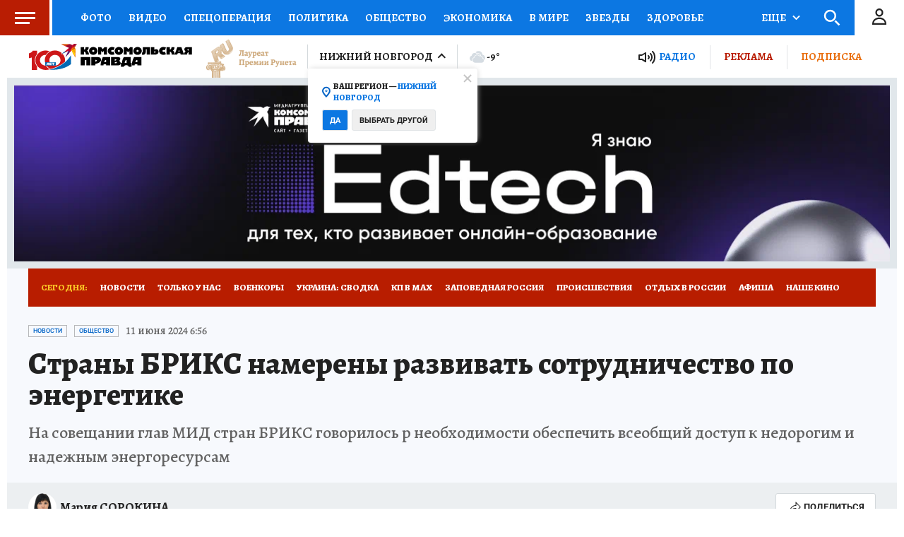

--- FILE ---
content_type: text/html
request_url: https://tns-counter.ru/nc01a**R%3Eundefined*kp_ru/ru/UTF-8/tmsec=kp_ru/841096042***
body_size: -72
content:
2B6F770069706932X1768974642:2B6F770069706932X1768974642

--- FILE ---
content_type: text/json; charset=utf-8
request_url: https://ssp.24smi.net/yhb
body_size: 2338
content:
{"bids":[{"displayCode":"(function (w, d) {var s = d.createElement('script');s.async = true;s.src = 'https://jsn.24smi.net/smi87.js';d.body.appendChild(s);(w.smiq = w.smiq || []).push({element: d.getElementById('adv-1768974642071-307'),blockId: 28986,yhb: true,yhbPrice: 7.428499999999999,force: true,config: JSON.parse(\"{\\\"version\\\":\\\"2\\\",\\\"template_src\\\":\\\"https://jsn.24smi.net/9/3/28986/23070.js?t=1744107129\\\",\\\"device_target\\\":[{\\\"enabled\\\":true,\\\"type\\\":\\\"mobile\\\",\\\"width\\\":480},{\\\"enabled\\\":true,\\\"type\\\":\\\"tablet\\\",\\\"width\\\":1024},{\\\"enabled\\\":true,\\\"type\\\":\\\"desktop\\\"}],\\\"check_visibility\\\":true,\\\"shadow_dom\\\":true,\\\"renderer_src\\\":\\\"https://jsn.24smi.net/v2-renderer/31.js\\\",\\\"lazy_image\\\":true,\\\"dynamic_size\\\":true,\\\"data_url\\\":\\\"ssp12.24smi.net/rtb/v2/ad\\\",\\\"smi_uid\\\":\\\"1h3YGmPHC\\\",\\\"check_teaser_visibility\\\":true,\\\"show_id\\\":\\\"d334cf8a-4459-4540-8865-bd3bc20f7143\\\",\\\"teaser_visibility_url\\\":\\\"dsp12.24smi.net/collect_teaser\\\",\\\"template_id\\\":23070,\\\"available_banner_sizes\\\":[{\\\"width\\\":970,\\\"height\\\":250},{\\\"width\\\":320,\\\"height\\\":100},{\\\"width\\\":300,\\\"height\\\":300},{\\\"width\\\":240,\\\"height\\\":600},{\\\"width\\\":640,\\\"height\\\":300},{\\\"width\\\":320,\\\"height\\\":250},{\\\"width\\\":320,\\\"height\\\":50},{\\\"width\\\":250,\\\"height\\\":250},{\\\"width\\\":480,\\\"height\\\":320},{\\\"width\\\":200,\\\"height\\\":200},{\\\"width\\\":640,\\\"height\\\":360},{\\\"width\\\":300,\\\"height\\\":500},{\\\"width\\\":160,\\\"height\\\":600},{\\\"width\\\":600,\\\"height\\\":500},{\\\"width\\\":336,\\\"height\\\":280},{\\\"width\\\":240,\\\"height\\\":400},{\\\"width\\\":300,\\\"height\\\":250},{\\\"width\\\":300,\\\"height\\\":600},{\\\"width\\\":320,\\\"height\\\":480}],\\\"config\\\":\\\"{}\\\",\\\"visibility_url\\\":\\\"dsp12.24smi.net/collect\\\"}\"),data: JSON.parse(\"{\\\"news\\\":[{\\\"id\\\":5572967,\\\"cid\\\":43155,\\\"title\\\":\\\"Давление станет 120 на 80, а сосуды очистятся за 10 дней! Рецепт\\\",\\\"url\\\":\\\"https://adwile.com/top/in/5572967/45745/?chash=1h3YGmPHC\\\\u0026i=28986\\\\u0026p=gAAAAABpcGkzYsWICQ9MYYFVOmHcU4qUu9QAufpJ3CwaMGI2Pe_QJJ4Epq7KYR77A6ZTu_0NuDyTLR-PEOHX9jqiS9KDKJJssFd_zOn9pvCNiuji1u-qN80%3D\\\\u0026r=gAAAAABpcGkzMH27uuJPGskKIz2JcLqT9BgR_gvz542p7im1r2k63RXCEyAqNKK3BpzGgnTsWN1bO8gYwICfLD0u7CzezhLORQ%3D%3D\\\\u0026show_id=d334cf8a-4459-4540-8865-bd3bc20f7143\\\\u0026smi_uid=1h3YGmPHC\\\\u0026subid_algo=logreg_default_ad_hb_v0\\\\u0026subid_hist=vishist\\\\u0026subid_isbid=isbid_1\\\\u0026subid_pm=pm_1\\\\u0026subid_yhb=yhb_1\\\\u0026template_id=23070\\\\u0026utm_medium=cpc\\\\u0026utm_source=45745\\\",\\\"img\\\":\\\"https://img2.24smi.net/100_100/2/9/29c65cef3b73c2933028b4195291a8db.jpeg\\\",\\\"name\\\":\\\"\\\",\\\"icp\\\":\\\"203,116,98\\\",\\\"crid\\\":\\\"5572967\\\"},{\\\"id\\\":5572947,\\\"cid\\\":43155,\\\"title\\\":\\\"Шарашит давление, шумит голова. Пока не стукнул инсульт, запишите\\\",\\\"url\\\":\\\"https://adwile.com/top/in/5572947/45745/?chash=1h3YGmPHC\\\\u0026i=28986\\\\u0026p=gAAAAABpcGkzYsWICQ9MYYFVOmHcU4qUu9QAufpJ3CwaMGI2Pe_QJJ4Epq7KYR77A6ZTu_0NuDyTLR-PEOHX9jqiS9KDKJJssFd_zOn9pvCNiuji1u-qN80%3D\\\\u0026r=gAAAAABpcGkzMH27uuJPGskKIz2JcLqT9BgR_gvz542p7im1r2k63RXCEyAqNKK3BpzGgnTsWN1bO8gYwICfLD0u7CzezhLORQ%3D%3D\\\\u0026show_id=d334cf8a-4459-4540-8865-bd3bc20f7143\\\\u0026smi_uid=1h3YGmPHC\\\\u0026subid_algo=logreg_default_ad_hb_v0\\\\u0026subid_hist=vishist\\\\u0026subid_isbid=isbid_1\\\\u0026subid_pm=pm_1\\\\u0026subid_yhb=yhb_1\\\\u0026template_id=23070\\\\u0026utm_medium=cpc\\\\u0026utm_source=45745\\\",\\\"img\\\":\\\"https://img2.24smi.net/100_100/3/3/3395f36c058a0dbc96465cb6d705aaad.jpeg\\\",\\\"name\\\":\\\"\\\",\\\"icp\\\":\\\"143,120,99\\\",\\\"crid\\\":\\\"5572947\\\"},{\\\"id\\\":5572957,\\\"cid\\\":43155,\\\"title\\\":\\\"Гипертоники, не ждите инфаркта. Если давление выше 120/80, ешьте.\\\",\\\"url\\\":\\\"https://adwile.com/top/in/5572957/45745/?chash=1h3YGmPHC\\\\u0026i=28986\\\\u0026p=gAAAAABpcGkzYsWICQ9MYYFVOmHcU4qUu9QAufpJ3CwaMGI2Pe_QJJ4Epq7KYR77A6ZTu_0NuDyTLR-PEOHX9jqiS9KDKJJssFd_zOn9pvCNiuji1u-qN80%3D\\\\u0026r=gAAAAABpcGkzMH27uuJPGskKIz2JcLqT9BgR_gvz542p7im1r2k63RXCEyAqNKK3BpzGgnTsWN1bO8gYwICfLD0u7CzezhLORQ%3D%3D\\\\u0026show_id=d334cf8a-4459-4540-8865-bd3bc20f7143\\\\u0026smi_uid=1h3YGmPHC\\\\u0026subid_algo=logreg_default_ad_hb_v0\\\\u0026subid_hist=vishist\\\\u0026subid_isbid=isbid_1\\\\u0026subid_pm=pm_1\\\\u0026subid_yhb=yhb_1\\\\u0026template_id=23070\\\\u0026utm_medium=cpc\\\\u0026utm_source=45745\\\",\\\"img\\\":\\\"https://img2.24smi.net/100_100/4/2/4219885b1ffce99d5a0845ae409ca5a2.jpeg\\\",\\\"name\\\":\\\"\\\",\\\"icp\\\":\\\"216,203,202\\\",\\\"crid\\\":\\\"5572957\\\"},{\\\"id\\\":5572950,\\\"cid\\\":43155,\\\"title\\\":\\\"Кардиологи не ожидали, но эта таблетка очищает сосуды за ночь!\\\",\\\"url\\\":\\\"https://adwile.com/top/in/5572950/45745/?chash=1h3YGmPHC\\\\u0026i=28986\\\\u0026p=gAAAAABpcGkzYsWICQ9MYYFVOmHcU4qUu9QAufpJ3CwaMGI2Pe_QJJ4Epq7KYR77A6ZTu_0NuDyTLR-PEOHX9jqiS9KDKJJssFd_zOn9pvCNiuji1u-qN80%3D\\\\u0026r=gAAAAABpcGkzMH27uuJPGskKIz2JcLqT9BgR_gvz542p7im1r2k63RXCEyAqNKK3BpzGgnTsWN1bO8gYwICfLD0u7CzezhLORQ%3D%3D\\\\u0026show_id=d334cf8a-4459-4540-8865-bd3bc20f7143\\\\u0026smi_uid=1h3YGmPHC\\\\u0026subid_algo=logreg_default_ad_hb_v0\\\\u0026subid_hist=vishist\\\\u0026subid_isbid=isbid_1\\\\u0026subid_pm=pm_1\\\\u0026subid_yhb=yhb_1\\\\u0026template_id=23070\\\\u0026utm_medium=cpc\\\\u0026utm_source=45745\\\",\\\"img\\\":\\\"https://img2.24smi.net/100_100/1/7/1773df02048aab4df78ce23e3d91261e.jpeg\\\",\\\"name\\\":\\\"\\\",\\\"icp\\\":\\\"26,42,63\\\",\\\"crid\\\":\\\"5572950\\\"},{\\\"id\\\":5572956,\\\"cid\\\":43155,\\\"title\\\":\\\"109 летний кардиолог дал рекомендации как снизить давление быстро\\\",\\\"url\\\":\\\"https://adwile.com/top/in/5572956/45745/?chash=1h3YGmPHC\\\\u0026i=28986\\\\u0026p=gAAAAABpcGkzYsWICQ9MYYFVOmHcU4qUu9QAufpJ3CwaMGI2Pe_QJJ4Epq7KYR77A6ZTu_0NuDyTLR-PEOHX9jqiS9KDKJJssFd_zOn9pvCNiuji1u-qN80%3D\\\\u0026r=gAAAAABpcGkzMH27uuJPGskKIz2JcLqT9BgR_gvz542p7im1r2k63RXCEyAqNKK3BpzGgnTsWN1bO8gYwICfLD0u7CzezhLORQ%3D%3D\\\\u0026show_id=d334cf8a-4459-4540-8865-bd3bc20f7143\\\\u0026smi_uid=1h3YGmPHC\\\\u0026subid_algo=logreg_default_ad_hb_v0\\\\u0026subid_hist=vishist\\\\u0026subid_isbid=isbid_1\\\\u0026subid_pm=pm_1\\\\u0026subid_yhb=yhb_1\\\\u0026template_id=23070\\\\u0026utm_medium=cpc\\\\u0026utm_source=45745\\\",\\\"img\\\":\\\"https://img2.24smi.net/100_100/8/3/83ae32f19abd10fe8fae1af061665b17.jpeg\\\",\\\"name\\\":\\\"\\\",\\\"icp\\\":\\\"197,59,7\\\",\\\"crid\\\":\\\"5572956\\\"}],\\\"settings\\\":{\\\"checkVisibility\\\":true,\\\"useSlider\\\":false,\\\"billingNoticeUrl\\\":\\\"https://ssp12.24smi.net/rtb/v2/bn?id=298b4589-c735-4359-abbc-a0b0aaf36362\\\",\\\"cmUrls\\\":[\\\"https://cm.pxltag.com/sync?platform_id=e8ab3b1c90494e6195eea5afa9b47bd7\\\\u0026external_id=1h3YGmPHC\\\",\\\"https://lbs-eu1.ads.betweendigital.com/match?bidder_id=45802\\\\u0026external_user_id=1h3YGmPHC\\\\u0026external_matching=1\\\\u0026forward=1\\\",\\\"https://mc.acint.net/rmatch?dp=475\\\\u0026r=https%3A%2F%2Fcm.pxltag.com%2Fsync%3Fplatform_id%3D63769%26external_id%3D%24%7BUSER_ID%7D\\\",\\\"https://sp.kombinat.digital/cm?ssp=adwile\\\\u0026redirect_url=https%3A%2F%2Fcm.pxltag.com%2Fsync%3Fplatform_id%3D63840%26external_id%3D%7Buid%7D\\\",\\\"https://cm.pxltag.com/rsync?platform_id=63849\\\\u0026sync_url=https%3A%2F%2Fa.utraff.com%2Fsync%3Fssp%3D3785%26id%3D%7Binner_id%7D\\\",\\\"https://cm.pxltag.com/rsync?platform_id=63859\\\\u0026sync_url=https%3A%2F%2Fexchange.buzzoola.com%2Fcookiesync%2Fssp%2Fadwile%3Fuid%3D%7Binner_id%7D\\\",\\\"https://a.giraff.io/rtb/sync?ssp=adwile-ssp\\\\u0026redirect=https%3A%2F%2Fcm.pxltag.com%2Fsync%3Fplatform_id%3D63867%26external_id%3D%24%7BUID%7D\\\",\\\"https://cm.pxltag.com/rsync?platform_id=63621\\\\u0026sync_url=https%3A%2F%2Flbs-eu1.ads.betweendigital.com%2Fmatch%3Fbidder_id%3D45802%26external_user_id%3D%7Binner_id%7D%26external_matching%3D1%26forward%3D1\\\"],\\\"diUrls\\\":[\\\"https://dsp12.24smi.net/di?id=d334cf8a-4459-4540-8865-bd3bc20f7143\\\"]}}\")});})(window, document);","id":"adv-1768974642071-307","cpm":7.428499999999999,"currency":"RUB","codeType":"js","placementId":"28986","size":{"width":300,"height":600},"place_sizes":[[300,600],[240,400]],"disableFullscreen":true}]}